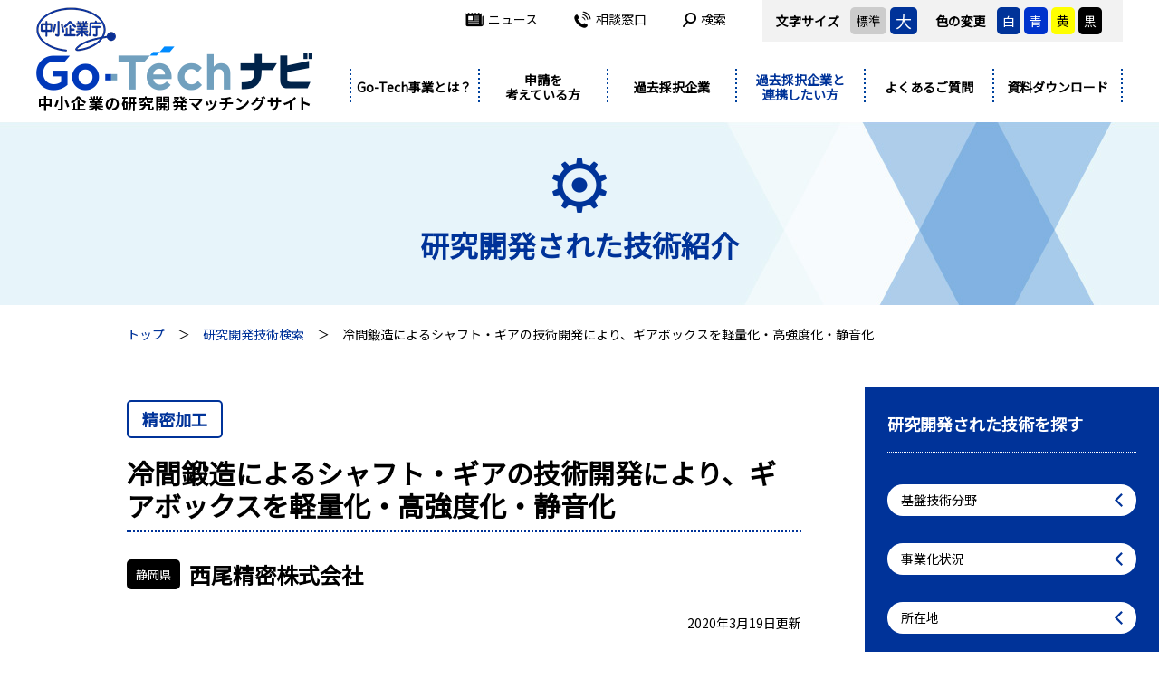

--- FILE ---
content_type: text/html; charset=UTF-8
request_url: https://www.chusho.meti.go.jp/sapoin/index.php/cooperation/project/detail/3404
body_size: 7746
content:
<!doctype html>
<html lang="ja">
<head>
<meta http-equiv="X-UA-Compatible" content="IE=edge">
<meta charset="utf-8">
<meta name="viewport" content="width=device-width,user-scalable=yes,initial-scale=1">
<title>複雑形状部品の冷間鍛造ネットシェイプ技術開発 | 西尾精密株式会社 | Go-Techナビ</title>
<meta name="description" content="川下製造業者(自動車)においては地球環境や地球資源対応のための燃費向上、軽量化や新技術(HEV、EV化)の導入が求められている。本研究では軽量化高精度・高機能部品の実用化のための新しい冷間鍛造ネットシェイプ技術開発を行う。即ち新構想長寿命金型を用いた加工法を開発し中空化製品や同軸度精度の高い高機能製品の開発を行うと共にリードタイム短縮を図るための上記加工に適用するデジタル技術開発と実用化を行う">
<meta name="keywords" content="">
<meta http-equiv="X-FRAME-OPTIONS" content="DENY">
<link href="https://fonts.googleapis.com/css?family=Noto+Sans+JP|Roboto:700&display=swap" rel="stylesheet">
<link rel="stylesheet" href="https://www.chusho.meti.go.jp/sapoin/assets/css/html5reset.css">
<link rel="stylesheet" href="https://www.chusho.meti.go.jp/sapoin/assets/css/style.css?1768981430">
</head>

<body id="cooperation">
<a id="top"></a>

<header class="header-fixed">
  <div class="inner">
    <div class="header">
          <p class="header-logo"><a href="/sapoin/index.php"><img src="https://www.chusho.meti.go.jp/sapoin/assets/img/common/logo.png" alt="Go-Techナビ" class="only-pc2"><img src="https://www.chusho.meti.go.jp/sapoin/assets/img/common/logo_sp.png" alt="Go-Techナビ" class="only-tab"></a></p>
          <div class="header-nav">
        <div class="header-option">
          <dl class="header-size">
            <dt>文字サイズ</dt>
            <dd class="bg-gray" data-size="m">標準</dd>
            <dd class="bg-darkblue txt-white header-size-l" data-size="l">大</dd>
          </dl>
          <dl class="header-color">
            <dt>色の変更</dt>
            <dd class="bg-darkblue txt-white" data-color="white">白</dd>
            <dd class="bg-blue txt-white" data-color="blue">青</dd>
            <dd class="bg-yellow" data-color="yellow">黄</dd>
            <dd class="bg-black txt-white" data-color="black">黒</dd>
          </dl>
        </div>
        <ul>
          <li><a href="/sapoin/index.php/news/"><i class="ico ico-hnav-news"></i>ニュース</a></li>
          <li><a href="/sapoin/index.php/contact/"><i class="ico ico-hnav-contact"></i>相談窓口</a></li>
          <li class="header-search">
            <p class="header-search-open"><i class="ico ico-hnav-search"></i>検索</p>
            <div class="header-search-form">
              <form method="get" action="/sapoin/index.php/search/">
                <input type="text" name="q">
                <button><i class="ico ico-search-w"></i></button>
                <p class="header-search-close"><i class="ico ico-times"></i></p>
              </form>
            </div>
          </li>
        </ul>
      </div>
      <p class="header-menu"><span></span><span></span><span></span></p>
    </div>
    <nav class="gnav">
      <ul>
        <li class="is-flex"><a href="/sapoin/index.php/about/" class="gnav-parent">Go-Tech事業とは？</a></li>
        <li>
          <p class="gnav-parent">申請を<br>考えている方</p>
          <div class="gnav-child">
            <div class="gnav-child-in">
              <p>申請を<br>考えている方</p>
              <ul>
                <li><a href="/sapoin/index.php/application/guide/" class="pl5 is-flex"><i class="ico ico-gnav-guide"></i><span>Go-Tech事業への申請をご検討の方へ</span></a></li>
                <li><a href="/sapoin/index.php/application/flow/"><i class="ico ico-gnav-flow"></i>申請手続き案内</a></li>
              </ul>
              <ul>
                <li><a href="/sapoin/index.php/application/business/"><i class="ico ico-gnav-business"></i>事業管理機関を探す</a></li>
                <li><a href="/sapoin/index.php/application/research/"><i class="ico ico-gnav-research"></i>研究等実施機関を探す</a></li>
              </ul>
            </div>
          </div>
        </li>
        <li>
          <p class="gnav-parent">過去採択企業</p>
          <div class="gnav-child">
            <div class="gnav-child-in">
              <p>過去採択企業</p>
              <ul>
                <li><a href="/sapoin/index.php/ongoing/casestudy/"><i class="ico ico-gnav-casestudy"></i>研究開発好事例を探す</a></li>
                <li><a href="/sapoin/index.php/ongoing/link/"><i class="ico ico-gnav-link"></i>関連施策・連携マッチングサイト</a></li>
              </ul>
              <ul>
                <li><a href="/sapoin/index.php/news/?cat=2"><i class="ico ico-gnav-event"></i>関連イベントの紹介</a></li>
              </ul>
            </div>
          </div>
        </li>
        <li class="is-current">
          <p class="gnav-parent">過去採択企業と<br>連携したい方</p>
          <div class="gnav-child">
            <div class="gnav-child-in">
              <p>過去採択企業と<br>連携したい方</p>
              <ul>
                <li><a href="/sapoin/index.php/about/"><i class="ico ico-gnav-about"></i>Go-Tech事業とは？</a></li>
                <li><a href="/sapoin/index.php/cooperation/project/"><i class="ico ico-gnav-search"></i>研究開発された技術を探す</a></li>
              </ul>
              <ul>
                <li><a href="/sapoin/index.php/ongoing/casestudy/"><i class="ico ico-gnav-casestudy"></i>研究開発好事例を探す</a></li>
                <li><a href="/sapoin/index.php/news/?cat=2"><i class="ico ico-gnav-event"></i>関連イベントの紹介</a></li>
              </ul>
            </div>
          </div>
        </li>
        <li class="is-flex"><a href="/sapoin/index.php/faq/" class="gnav-parent">よくあるご質問</a></li>
        <li class="is-flex"><a href="/sapoin/index.php/download/" class="gnav-parent">資料ダウンロード</a></li>
        <li class="only-tab"><a href="/sapoin/index.php/news/" class="gnav-parent">ニュース</a></li>
        <li class="only-tab"><a href="/sapoin/index.php/contact/" class="gnav-parent">相談窓口</a></li>
      </ul>
    </nav>
  </div>
</header><!-- /header -->

<div class="main">
<div class="mainttl">
  <div class="inner">
    <p class="mainttl-ico"><img src="https://www.chusho.meti.go.jp/sapoin/assets/img/common/i_ttl_technology.png" alt=""></p>
    <h1 class="mainttl-ja">研究開発された技術紹介</h1>
  </div>
</div>

<div class="topicpath">
  <ol class="inner-s">
    <li><a href="/sapoin/index.php">トップ</a></li>
    <li><a href="/sapoin/index.php/cooperation/project/">研究開発技術検索</a></li>
    <li>冷間鍛造によるシャフト・ギアの技術開発により、ギアボックスを軽量化・高強度化・静音化</li>
  </ol>
</div>

<div class="content">
  <div class="inner-s">
    <div class="article">
      <p class="detail-cat"><span>精密加工</span></p>      <h2 class="ttl-project">冷間鍛造によるシャフト・ギアの技術開発により、ギアボックスを軽量化・高強度化・静音化</h2>
      <div class="detail-corp"><p><span>静岡県</span></p><h3>西尾精密株式会社</h3></div>
      <p class="detail-modified">2020年3月19日更新</p>
      <ul class="c-pagenav detail-nav">
        <li><a href="#info">基本情報<i class="ico ico-arrow-b-b-s"></i></a></li>
        <li><a href="#detail">詳細<i class="ico ico-arrow-b-b-s"></i></a></li>
        <li><a href="#initiatives">事業化への取組<i class="ico ico-arrow-b-b-s"></i></a></li>
        <li><a href="#organ">研究開発の体制<i class="ico ico-arrow-b-b-s"></i></a></li>
        <li><a href="#site">参考サイト<i class="ico ico-arrow-b-b-s"></i></a></li>
        <li><a href="#data">企業情報<i class="ico ico-arrow-b-b-s"></i></a></li>
      </ul>
      
      <div class="detail-sec" id="info">
        <h4 class="ttl-detail-project"><span>プロジェクトの基本情報</span></h4>
        <table class="tbl tbl-v">
          <tr>
            <th>プロジェクト名</th>
            <td>複雑形状部品の冷間鍛造ネットシェイプ技術開発</td>
          </tr>
                  <tr>
            <th>基盤技術分野</th>
            <td>精密加工</td>
          </tr>
                          <tr>
            <th>対象となる産業分野</th>
            <td>自動車</td>
          </tr>
                                                  <tr>
            <th>事業実施年度</th>
            <td>平成19年度～平成21年度</td>
          </tr>
                </table>
      </div>
      
      <div class="detail-sec" id="detail">
        <h4 class="ttl-detail-project"><span>プロジェクトの詳細</span></h4>
              <div class="detail-sec-s">
          <h5 class="ttl-sec-project"><span>事業概要</span></h5>
          <div class="detail-in">
                      <div class="detail-sec-ss">
                                          <p>川下製造業者(自動車)においては地球環境や地球資源対応のための燃費向上、軽量化や新技術(HEV、EV化)の導入が求められている。本研究では軽量化高精度・高機能部品の実用化のための新しい冷間鍛造ネットシェイプ技術開発を行う。即ち新構想長寿命金型を用いた加工法を開発し中空化製品や同軸度精度の高い高機能製品の開発を行うと共にリードタイム短縮を図るための上記加工に適用するデジタル技術開発と実用化を行う</p>
              
                        </div>
                    </div>
        </div>
              <div class="detail-sec-s">
          <h5 class="ttl-sec-project"><span>開発した技術のポイント</span></h5>
          <div class="detail-in">
                      <div class="detail-sec-ss">
                                          <p>冷間鍛造のネットシェイプ加工により、軽量・コンパクトな部品の開発<br />
・シャフト：従来の25%軽量化<br />
→自動車の軽量・小型化に対応<br />
・歯車：高精度化・高強度化<br />
→部品の高機能化、長寿命化に対応<br />
(新技術)<br />
＜中空シャフト＞<br />
冷間鍛造ネットシェイプ加工による中空化により、軽量化(25%)<br />
＜鍛造歯車＞<br />
冷間鍛造ネットシェイプ加工による高精度・高強度化<br />
↓<br />
中空シャフトと鍛造歯車の組み合わせによる高度化(静音化、制振化)</p>
              
                        </div>
                    </div>
        </div>
              <div class="detail-sec-s">
          <h5 class="ttl-sec-project"><span>具体的な成果</span></h5>
          <div class="detail-in">
                      <div class="detail-sec-ss">
                                          <p>・中実シャフトに比較して軽量化率23%の中空シャフトを完成<br />
・シャフト中空化のための冷間鍛造加工法を開発<br />
・薄板バネ鋼板の締付け構造の新構想金型の開発・設計・製作<br />
・製作された中空シャフトは、従来の中実シャフトに比較し、軽量化率は23%程度<br />
・冷間鍛造ネットシェイプ加工により、歯車の耐久性が向上<br />
・歯車同士をなめらかに接触させるクラウニング付きはす歯歯車の冷間鍛造ネットシェイプ加工を実施<br />
・冷間鍛造歯車と切削歯車の耐久強度の比較評価の結果、鍛造歯車の歯面損傷レベルは、切削歯車に比較して軽微であり、耐久性が高かった<br />
・中空シャフト・鍛造ギアによるトランスミッションギアボックス設計<br />
・HEV、EV用のモーター駆動システムとして、中空シャフトと鍛造ギアの組合せによるトランスミッションギアボックスを設計<br />
・中空シャフトと鍛造ギアの組合せによる変形を考慮した部位ごとの肉厚と形状を設計<br />
・音・振動レベルともに、従来の中実シャフト・切削歯車の組合せと同等</p>
              
                        </div>
                    </div>
        </div>
              <div class="detail-sec-s">
          <h5 class="ttl-sec-project"><span>知財出願や広報活動等の状況</span></h5>
          <div class="detail-in">
                      <div class="detail-sec-ss">
                                          <p>テレビ放映：NHK総合テレビフジヤマテレビ(西尾精密で中空シャフトを鍛造試作している状況を紹介)</p>
              
                        </div>
                    </div>
        </div>
              <div class="detail-sec-s">
          <h5 class="ttl-sec-project"><span>研究開発成果の利用シーン</span></h5>
          <div class="detail-in">
                      <div class="detail-sec-ss">
                                          <p>トランスミッションギアボックスの製造に冷間鍛造ネットシェイプ技術を活用することにより、軽量化・高精度化を図り、HEV・EVに対応可能に</p>
              
                        </div>
                    </div>
        </div>
            </div>
      
      <div class="detail-sec" id="initiatives">
        <h4 class="ttl-detail-project"><span>実用化・事業化の状況</span></h4>
                          <div class="detail-sec-s">
            <h5 class="ttl-sec-project"><span>今後の実用化・事業化の見通し</span></h5>
            <div class="detail-in">
                                    <div class="detail-sec-ss">
                                                <p>引き続き、営業活動を継続<br />
・現在、低コストと軽量性が重視される電気自動車分野を中心に営業活動を実施中<br />
・低コスト・軽量化にはニーズがあるので、今後も営業活動を継続<br />
・ロボットの駆動系等への適用範囲の拡大を検討中</p>
                
                            </div>
                                  </div>
          </div>
              </div>
      
          <div class="detail-sec" id="organ">
        <h4 class="ttl-detail-project"><span>プロジェクトの実施体制</span></h4>
        <table class="tbl tbl-v">
                  <tr>
            <th>主たる研究等実施機関</th>
            <td>西尾精密株式会社<br></td>
          </tr>
                  <tr>
            <th>事業管理機関</th>
            <td>国立大学法人静岡大学<br></td>
          </tr>
                  <tr>
            <th>研究等実施機関</th>
            <td><a href="/sapoin/index.php/application/research/detail/118">国立大学法人静岡大学</a><br>株式会社クリアテック<br>株式会社ユニバンス<br>DOWAサーモテック株式会社<br></td>
          </tr>
                </table>
      </div>
          
          <div class="detail-sec" id="site">
        <h4 class="ttl-detail-project"><span>参考情報</span></h4>
        <div class="detail-in">
                  <dl class="detail-link">
            <dt>事例集<i class="ico ico-blank"></i></dt>
            <dd>
                          <a href="https://www.chusho.meti.go.jp/keiei/sapoin/senryaku/download/H22fyseikajireisyuu.pdf#page=36" target="_blank">https://www.chusho.meti.go.jp/keiei/sapoin/senryaku/download/H22fyseikajireisyuu.pdf#page=36</a>
            </dd>
          </dl>
                  <dl class="detail-link">
            <dt>成果報告書<i class="ico ico-blank"></i></dt>
            <dd>
                          <a href="https://www.chusho.meti.go.jp/keiei/sapoin/portal/seika/2007/19-28-7-3.pdf" target="_blank">https://www.chusho.meti.go.jp/keiei/sapoin/portal/seika/2007/19-28-7-3.pdf</a>
            </dd>
          </dl>
                </div>
      </div>
          
      <div class="detail-sec" id="data">
        <h4 class="ttl-detail-project"><span>主たる研究等実施機関 企業情報</span></h4>
        <table class="tbl tbl-v">
          <tr>
            <th>企業名</th>
            <td>西尾精密株式会社</td>
          </tr>
                                  <tr>
            <th>本社所在地</th>
            <td>〒431-2212　静岡県浜松市北区引佐町井伊谷3800-1</td>
          </tr>
                                                </table>
      </div>
      
          <div class="other-list">
        <p class="other-list-ttl">同じ技術分野の開発技術</p>
        <ul>
                  <li>
            <a href="/sapoin/index.php/cooperation/project/detail/1116">
              <figure><img src="/sapoin/index.php/files/project/detail/1116/1969" alt=""></figure>
              <dl>
                <dt>株式会社タジマ</dt>
                <dd>航空機エンジン等難削材大径薄肉部品の無人化加工技術の開発</dd>
              </dl>
              <span>精密加工</span>            </a>
          </li>
                  <li>
            <a href="/sapoin/index.php/cooperation/project/detail/1367">
              <figure><img src="https://www.chusho.meti.go.jp/sapoin/assets/img/common/noimage.jpg" alt=""></figure>
              <dl>
                <dt>株式会社モノベエンジニアリング</dt>
                <dd>メンテナンスフリー大型ばね式フィルター製造技術の確立</dd>
              </dl>
              <span>精密加工</span>            </a>
          </li>
                  <li>
            <a href="/sapoin/index.php/cooperation/project/detail/4481">
              <figure><img src="/sapoin/index.php/files/project/detail/4481/6859" alt=""></figure>
              <dl>
                <dt>山田マシンツール株式会社</dt>
                <dd>1.5GPA級の超ハイテン材に対応した高耐久刻印と、刻印の性能を観察・評価して刻印寿命を向上させる打刻技術の開発</dd>
              </dl>
              <span>精密加工</span>            </a>
          </li>
                </ul>
      </div>
        </div>
  </div>
  
  <div class="side">
    <div class="side-search">
      <p class="side-ttl">研究開発された技術を探す</p>
      <form action="https://www.chusho.meti.go.jp/sapoin/index.php/cooperation/project/" class="side-form" id="ProjectProjectdetailForm" method="get" accept-charset="utf-8">        <div class="side-search-field">
          <p class="side-search-label">基盤技術分野</p>
          <div class="side-search-sel">
  <p class="side-search-close"><img src="https://www.chusho.meti.go.jp/sapoin/assets/img/common/b_close.png" alt=""></p>
  <div class="side-search-sel-in side-search-sel-col4">
      <label><input type="checkbox" name="technicalfield[]" value="01">デザイン開発（19）</label>
      <label><input type="checkbox" name="technicalfield[]" value="02">情報処理（159）</label>
      <label><input type="checkbox" name="technicalfield[]" value="03">精密加工（495）</label>
      <label><input type="checkbox" name="technicalfield[]" value="04">製造環境（61）</label>
      <label><input type="checkbox" name="technicalfield[]" value="05">接合・実装（232）</label>
      <label><input type="checkbox" name="technicalfield[]" value="06">立体造形（291）</label>
      <label><input type="checkbox" name="technicalfield[]" value="07">表面処理（176）</label>
      <label><input type="checkbox" name="technicalfield[]" value="08">機械制御（115）</label>
      <label><input type="checkbox" name="technicalfield[]" value="09">複合・新機能材料（264）</label>
      <label><input type="checkbox" name="technicalfield[]" value="10">材料製造プロセス（74）</label>
      <label><input type="checkbox" name="technicalfield[]" value="11">バイオ（149）</label>
      <label><input type="checkbox" name="technicalfield[]" value="12">測定計測（116）</label>
      <label><input type="checkbox" name="technicalfield[]" value="13">サービス（0）</label>
    </div>
</div>
        </div>
        <div class="side-search-field">
          <p class="side-search-label">事業化状況</p>
          <div class="side-search-sel">
  <p class="side-search-close"><img src="https://www.chusho.meti.go.jp/sapoin/assets/img/common/b_close.png" alt=""></p>
  <div class="side-search-sel-in side-search-sel-col2">
      <label><input type="checkbox" name="industrialization[]" value="01">事業化に成功し継続的な取引が続いている（366）</label>
      <label><input type="checkbox" name="industrialization[]" value="02">事業化に成功（283）</label>
      <label><input type="checkbox" name="industrialization[]" value="03">実用化に成功し事業化間近（193）</label>
      <label><input type="checkbox" name="industrialization[]" value="04">実用化に成功し事業化に向けて取り組み中（518）</label>
      <label><input type="checkbox" name="industrialization[]" value="05">実用化間近（196）</label>
      <label><input type="checkbox" name="industrialization[]" value="06">研究実施中（332）</label>
      <label><input type="checkbox" name="industrialization[]" value="07">研究中止または停滞中（176）</label>
    </div>
</div>
        </div>
        <div class="side-search-field">
          <p class="side-search-label">所在地</p>
          <div class="side-search-sel">
  <p class="side-search-close"><img src="https://www.chusho.meti.go.jp/sapoin/assets/img/common/b_close.png" alt=""></p>
  <div class="side-search-sel-in side-search-sel-col5">
      <label><input type="checkbox" name="pref[]" value="01">北海道 (69)</label>
        <label><input type="checkbox" name="pref[]" value="02">青森県 (7)</label>
      <label><input type="checkbox" name="pref[]" value="03">岩手県 (32)</label>
      <label><input type="checkbox" name="pref[]" value="04">宮城県 (59)</label>
      <label><input type="checkbox" name="pref[]" value="05">秋田県 (21)</label>
      <label><input type="checkbox" name="pref[]" value="06">山形県 (26)</label>
      <label><input type="checkbox" name="pref[]" value="07">福島県 (21)</label>
        <label><input type="checkbox" name="pref[]" value="08">茨城県 (60)</label>
      <label><input type="checkbox" name="pref[]" value="09">栃木県 (22)</label>
      <label><input type="checkbox" name="pref[]" value="10">群馬県 (44)</label>
      <label><input type="checkbox" name="pref[]" value="11">埼玉県 (96)</label>
      <label><input type="checkbox" name="pref[]" value="12">千葉県 (54)</label>
      <label><input type="checkbox" name="pref[]" value="13">東京都 (175)</label>
      <label><input type="checkbox" name="pref[]" value="14">神奈川県 (97)</label>
      <label><input type="checkbox" name="pref[]" value="15">新潟県 (45)</label>
      <label><input type="checkbox" name="pref[]" value="19">山梨県 (23)</label>
      <label><input type="checkbox" name="pref[]" value="20">長野県 (62)</label>
      <label><input type="checkbox" name="pref[]" value="22">静岡県 (59)</label>
        <label><input type="checkbox" name="pref[]" value="16">富山県 (26)</label>
      <label><input type="checkbox" name="pref[]" value="17">石川県 (39)</label>
      <label><input type="checkbox" name="pref[]" value="21">岐阜県 (90)</label>
      <label><input type="checkbox" name="pref[]" value="23">愛知県 (172)</label>
      <label><input type="checkbox" name="pref[]" value="24">三重県 (27)</label>
        <label><input type="checkbox" name="pref[]" value="18">福井県 (33)</label>
      <label><input type="checkbox" name="pref[]" value="25">滋賀県 (65)</label>
      <label><input type="checkbox" name="pref[]" value="26">京都府 (73)</label>
      <label><input type="checkbox" name="pref[]" value="27">大阪府 (211)</label>
      <label><input type="checkbox" name="pref[]" value="28">兵庫県 (82)</label>
      <label><input type="checkbox" name="pref[]" value="29">奈良県 (25)</label>
      <label><input type="checkbox" name="pref[]" value="30">和歌山県 (16)</label>
        <label><input type="checkbox" name="pref[]" value="31">鳥取県 (16)</label>
      <label><input type="checkbox" name="pref[]" value="32">島根県 (8)</label>
      <label><input type="checkbox" name="pref[]" value="33">岡山県 (32)</label>
      <label><input type="checkbox" name="pref[]" value="34">広島県 (46)</label>
      <label><input type="checkbox" name="pref[]" value="35">山口県 (13)</label>
        <label><input type="checkbox" name="pref[]" value="36">徳島県 (14)</label>
      <label><input type="checkbox" name="pref[]" value="37">香川県 (16)</label>
      <label><input type="checkbox" name="pref[]" value="38">愛媛県 (11)</label>
      <label><input type="checkbox" name="pref[]" value="39">高知県 (5)</label>
        <label><input type="checkbox" name="pref[]" value="40">福岡県 (91)</label>
      <label><input type="checkbox" name="pref[]" value="41">佐賀県 (11)</label>
      <label><input type="checkbox" name="pref[]" value="42">長崎県 (8)</label>
      <label><input type="checkbox" name="pref[]" value="43">熊本県 (18)</label>
      <label><input type="checkbox" name="pref[]" value="44">大分県 (9)</label>
      <label><input type="checkbox" name="pref[]" value="45">宮崎県 (7)</label>
      <label><input type="checkbox" name="pref[]" value="46">鹿児島県 (7)</label>
        <label><input type="checkbox" name="pref[]" value="47">沖縄県 (10)</label>
    </div>
</div>
        </div>
        <p class="side-search-field"><input name="q"  placeholder="フリーワード" class="w100" type="text" id="ProjectQ"/></p>
        <div class="side-search-field">
          <p class="side-search-label">詳細条件</p>
          <div class="side-search-sel">
  <p class="side-search-close"><img src="https://www.chusho.meti.go.jp/sapoin/assets/img/common/b_close.png" alt=""></p>
  <p class="c-tab-sel-ttl">提供可能な製品・サービス内容</p>
  <div class="side-search-sel-in side-search-sel-col3">
      <label><input type="checkbox" name="service[]" value="01">設計・製作（612）</label>
      <label><input type="checkbox" name="service[]" value="02">加工・組立・処理（437）</label>
      <label><input type="checkbox" name="service[]" value="03">素材・部品製造（546）</label>
      <label><input type="checkbox" name="service[]" value="04">製品製造（785）</label>
      <label><input type="checkbox" name="service[]" value="05">試験・分析・評価（368）</label>
      <label><input type="checkbox" name="service[]" value="06">共同研究・共同開発（719）</label>
      <label><input type="checkbox" name="service[]" value="07">技術ライセンス（333）</label>
      <label><input type="checkbox" name="service[]" value="08">技術コンサルティング（255）</label>
      <label><input type="checkbox" name="service[]" value="09">その他（56）</label>
    </div>
  <p class="c-tab-sel-ttl">対象となる産業分野から探す</p>
  <div class="side-search-sel-in side-search-sel-col3">
      <label><input type="checkbox" name="industrialfield[]" value="01">医療・健康・介護（650）</label>
      <label><input type="checkbox" name="industrialfield[]" value="02">環境・エネルギー（466）</label>
      <label><input type="checkbox" name="industrialfield[]" value="03">航空・宇宙（412）</label>
      <label><input type="checkbox" name="industrialfield[]" value="04">自動車（996）</label>
      <label><input type="checkbox" name="industrialfield[]" value="05">ロボット（292）</label>
      <label><input type="checkbox" name="industrialfield[]" value="06">農業（203）</label>
      <label><input type="checkbox" name="industrialfield[]" value="07">コンテンツビジネス（17）</label>
      <label><input type="checkbox" name="industrialfield[]" value="08">産業機械（698）</label>
      <label><input type="checkbox" name="industrialfield[]" value="09">情報通信（317）</label>
      <label><input type="checkbox" name="industrialfield[]" value="10">スマート家電（339）</label>
      <label><input type="checkbox" name="industrialfield[]" value="11">食品（174）</label>
      <label><input type="checkbox" name="industrialfield[]" value="12">建築物・構造物（218）</label>
      <label><input type="checkbox" name="industrialfield[]" value="13">電池（186）</label>
      <label><input type="checkbox" name="industrialfield[]" value="14">半導体（403）</label>
      <label><input type="checkbox" name="industrialfield[]" value="15">工作機械（383）</label>
      <label><input type="checkbox" name="industrialfield[]" value="16">エレクトロニクス（327）</label>
      <label><input type="checkbox" name="industrialfield[]" value="17">印刷・情報記録（70）</label>
      <label><input type="checkbox" name="industrialfield[]" value="18">光学機器（302）</label>
      <label><input type="checkbox" name="industrialfield[]" value="19">化学品製造（168）</label>
      <label><input type="checkbox" name="industrialfield[]" value="20">物流・流通（76）</label>
      <label><input type="checkbox" name="industrialfield[]" value="21">その他（104）</label>
    </div>
  <p class="c-tab-sel-ttl">産業分野でのニーズ対応から探す</p>
  <div class="side-search-sel-in side-search-sel-col3">
      <label><input type="checkbox" name="needs[]" value="01">高機能化（新たな機能の付与・追加）（799）</label>
      <label><input type="checkbox" name="needs[]" value="02">高性能化（既存機能の性能向上）（954）</label>
      <label><input type="checkbox" name="needs[]" value="03">高性能化（耐久性向上）（394）</label>
      <label><input type="checkbox" name="needs[]" value="04">高性能化（小型化・軽量化）（519）</label>
      <label><input type="checkbox" name="needs[]" value="05">高性能化（信頼性・安全性向上）（502）</label>
      <label><input type="checkbox" name="needs[]" value="06">高性能化（精度向上）（494）</label>
      <label><input type="checkbox" name="needs[]" value="07">高性能化（その他）（77）</label>
      <label><input type="checkbox" name="needs[]" value="08">高効率化（同じ生産量に対するリソースの削減）（649）</label>
      <label><input type="checkbox" name="needs[]" value="09">高効率化（工程短縮）（463）</label>
      <label><input type="checkbox" name="needs[]" value="10">高効率化（人件費削減）（291）</label>
      <label><input type="checkbox" name="needs[]" value="11">高効率化（使用機器削減）（139）</label>
      <label><input type="checkbox" name="needs[]" value="12">高効率化（生産性増加）（521）</label>
      <label><input type="checkbox" name="needs[]" value="13">高効率化（その他）（29）</label>
      <label><input type="checkbox" name="needs[]" value="14">環境配慮（496）</label>
      <label><input type="checkbox" name="needs[]" value="15">低コスト化（753）</label>
      <label><input type="checkbox" name="needs[]" value="16">デザイン性・意匠性の向上（160）</label>
    </div>
  <p class="c-tab-sel-ttl">事業終了年度から探す</p>
  <div class="side-search-sel-in side-search-sel-col5">
      <label><input type="checkbox" name="endyear[]" value="2007">平成19年（4）</label>
      <label><input type="checkbox" name="endyear[]" value="2008">平成20年（60）</label>
      <label><input type="checkbox" name="endyear[]" value="2009">平成21年（195）</label>
      <label><input type="checkbox" name="endyear[]" value="2010">平成22年（99）</label>
      <label><input type="checkbox" name="endyear[]" value="2011">平成23年（229）</label>
      <label><input type="checkbox" name="endyear[]" value="2012">平成24年（240）</label>
      <label><input type="checkbox" name="endyear[]" value="2013">平成25年（143）</label>
      <label><input type="checkbox" name="endyear[]" value="2014">平成26年（129）</label>
      <label><input type="checkbox" name="endyear[]" value="2015">平成27年（131）</label>
      <label><input type="checkbox" name="endyear[]" value="2016">平成28年（123）</label>
      <label><input type="checkbox" name="endyear[]" value="2017">平成29年（142）</label>
      <label><input type="checkbox" name="endyear[]" value="2018">平成30年（121）</label>
      <label><input type="checkbox" name="endyear[]" value="2019">令和1年（117）</label>
      <label><input type="checkbox" name="endyear[]" value="2020">令和2年（121）</label>
      <label><input type="checkbox" name="endyear[]" value="2021">令和3年（130）</label>
      <label><input type="checkbox" name="endyear[]" value="2022">令和4年（95）</label>
      <label><input type="checkbox" name="endyear[]" value="2023">令和5年（74）</label>
    </div>
</div>
        </div>
        <p class="tac"><button>検索（<span></span>件）<i class="ico ico-search-w"></i></button></p>
      </form>    </div>
  </div>
</div>
</div><!-- /main -->

<footer class="footer">
  <div class="footer-in">
    <p class="pagetop"><a href="#top"><img src="https://www.chusho.meti.go.jp/sapoin/assets/img/common/b_pagetop.png" alt=""></a></p>
    <div class="inner-s">
      <div class="footer-nav">
        <dl>
          <dt>中小企業庁　経営支援部<br>技術・経営革新課</dt>
          <dd>〒110-8912　東京都千代田区霞が関一丁目3番1号<br>(TEL)03-3501-1816　(FAX)03-3501-7170</dd>
        </dl>
        <ul>
          <li><a href="/sapoin/index.php/about/">Go-Tech事業とは？</a>
            <ul>
              <li><a href="/sapoin/index.php/about/saitaku/">事業の実績（採択状況を見る）</a></li>
              <li><a href="/sapoin/index.php/about/business/">事業の実績（事業化状況を見る）</a></li>
            </ul>
          </li>
          <li><a href="/sapoin/index.php/application/guide/">Go-Tech事業への申請をご検討の方へ</a></li>
          <li><a href="/sapoin/index.php/application/flow/">申請手続き案内</a></li>
          <li><a href="/sapoin/index.php/application/business/">事業管理機関を探す</a></li>
          <li><a href="/sapoin/index.php/application/research/">研究実施機関を探す</a></li>
        </ul>
        <ul>
          <li><a href="/sapoin/index.php/news/">NEWS</a></li>
          <li><a href="/sapoin/index.php/cooperation/project/">研究開発された技術を探す</a></li>
          <li><a href="/sapoin/index.php/ongoing/casestudy/">研究開発好事例を探す</a></li>
          <li><a href="/sapoin/index.php/news/?cat=2">関連イベントの紹介</a></li>
          <li><a href="/sapoin/index.php/ongoing/link/">関連施策・連携マッチングサイトの紹介</a></li>
          <li><a href="/sapoin/index.php/faq/">よくあるご質問</a></li>
          <li><a href="/sapoin/index.php/download/">資料ダウンロード</a></li>
          <li><a href="https://www.meti.go.jp/intro/privacypolicy/index.html" target="_blank">プライバシーポリシー<i class="ico ico-blank-w"></i></a></li>
          <li><a href="https://www.chusho.meti.go.jp/riyou_kiyaku.html" target="_blank">利用規約<i class="ico ico-blank-w"></i></a></li>
        </ul>
      </div>
      <p>Copyright 2019,The Small and Medium Enterprise Agency,<br class="only-sp">All Rights Reserved.</p>
    </div>
  </div>
</footer><!-- /footer -->

<script src="https://www.chusho.meti.go.jp/sapoin/assets/js/jquery-3.6.0.min.js"></script>
<script src="https://www.chusho.meti.go.jp/sapoin/assets/js/jquery.cookie.js"></script>
<script src="https://www.chusho.meti.go.jp/sapoin/assets/js/jquery.heightLine.js"></script>
<script src="https://www.chusho.meti.go.jp/sapoin/assets/js/jquery.lib.js"></script>
<script src="https://www.chusho.meti.go.jp/sapoin/assets/js/jquery.proj.js?1768981430"></script>

</body>
</html>
